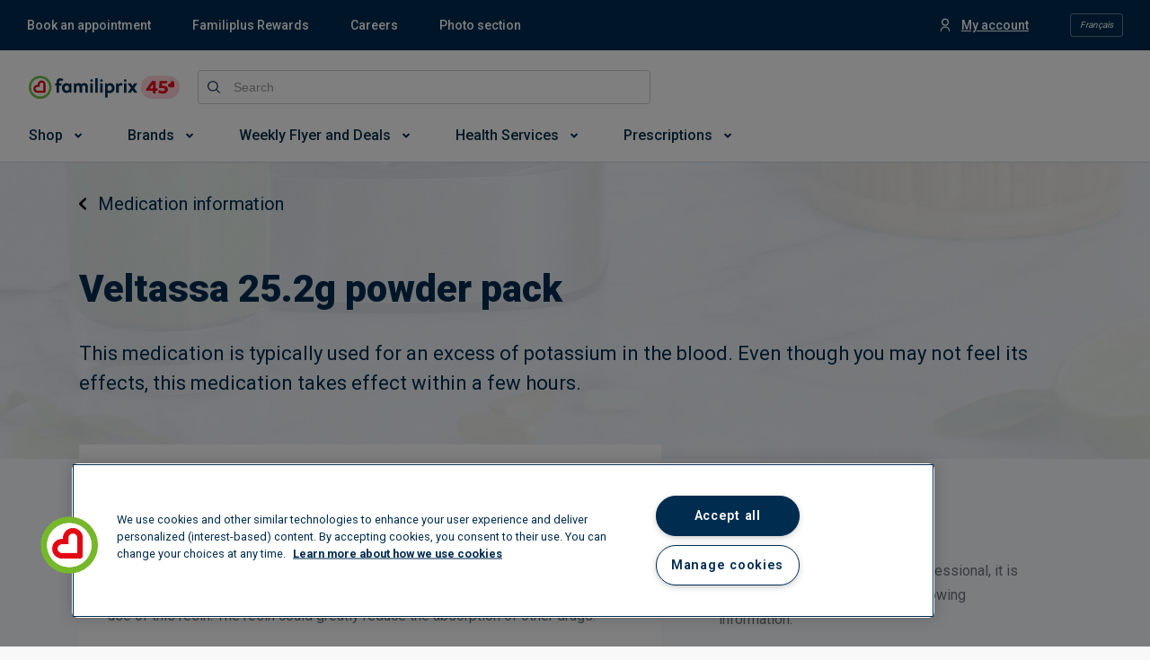

--- FILE ---
content_type: text/html; charset=utf-8
request_url: https://www.google.com/recaptcha/api2/anchor?ar=1&k=6LcXxAMqAAAAAJC6Kwcc0E4OF7IRJkaNj-zwkfQ6&co=aHR0cHM6Ly93d3cuZmFtaWxpcHJpeC5jb206NDQz&hl=en&v=cLm1zuaUXPLFw7nzKiQTH1dX&size=invisible&badge=inline&anchor-ms=20000&execute-ms=15000&cb=xbxurlwrgssn
body_size: 44994
content:
<!DOCTYPE HTML><html dir="ltr" lang="en"><head><meta http-equiv="Content-Type" content="text/html; charset=UTF-8">
<meta http-equiv="X-UA-Compatible" content="IE=edge">
<title>reCAPTCHA</title>
<style type="text/css">
/* cyrillic-ext */
@font-face {
  font-family: 'Roboto';
  font-style: normal;
  font-weight: 400;
  src: url(//fonts.gstatic.com/s/roboto/v18/KFOmCnqEu92Fr1Mu72xKKTU1Kvnz.woff2) format('woff2');
  unicode-range: U+0460-052F, U+1C80-1C8A, U+20B4, U+2DE0-2DFF, U+A640-A69F, U+FE2E-FE2F;
}
/* cyrillic */
@font-face {
  font-family: 'Roboto';
  font-style: normal;
  font-weight: 400;
  src: url(//fonts.gstatic.com/s/roboto/v18/KFOmCnqEu92Fr1Mu5mxKKTU1Kvnz.woff2) format('woff2');
  unicode-range: U+0301, U+0400-045F, U+0490-0491, U+04B0-04B1, U+2116;
}
/* greek-ext */
@font-face {
  font-family: 'Roboto';
  font-style: normal;
  font-weight: 400;
  src: url(//fonts.gstatic.com/s/roboto/v18/KFOmCnqEu92Fr1Mu7mxKKTU1Kvnz.woff2) format('woff2');
  unicode-range: U+1F00-1FFF;
}
/* greek */
@font-face {
  font-family: 'Roboto';
  font-style: normal;
  font-weight: 400;
  src: url(//fonts.gstatic.com/s/roboto/v18/KFOmCnqEu92Fr1Mu4WxKKTU1Kvnz.woff2) format('woff2');
  unicode-range: U+0370-0377, U+037A-037F, U+0384-038A, U+038C, U+038E-03A1, U+03A3-03FF;
}
/* vietnamese */
@font-face {
  font-family: 'Roboto';
  font-style: normal;
  font-weight: 400;
  src: url(//fonts.gstatic.com/s/roboto/v18/KFOmCnqEu92Fr1Mu7WxKKTU1Kvnz.woff2) format('woff2');
  unicode-range: U+0102-0103, U+0110-0111, U+0128-0129, U+0168-0169, U+01A0-01A1, U+01AF-01B0, U+0300-0301, U+0303-0304, U+0308-0309, U+0323, U+0329, U+1EA0-1EF9, U+20AB;
}
/* latin-ext */
@font-face {
  font-family: 'Roboto';
  font-style: normal;
  font-weight: 400;
  src: url(//fonts.gstatic.com/s/roboto/v18/KFOmCnqEu92Fr1Mu7GxKKTU1Kvnz.woff2) format('woff2');
  unicode-range: U+0100-02BA, U+02BD-02C5, U+02C7-02CC, U+02CE-02D7, U+02DD-02FF, U+0304, U+0308, U+0329, U+1D00-1DBF, U+1E00-1E9F, U+1EF2-1EFF, U+2020, U+20A0-20AB, U+20AD-20C0, U+2113, U+2C60-2C7F, U+A720-A7FF;
}
/* latin */
@font-face {
  font-family: 'Roboto';
  font-style: normal;
  font-weight: 400;
  src: url(//fonts.gstatic.com/s/roboto/v18/KFOmCnqEu92Fr1Mu4mxKKTU1Kg.woff2) format('woff2');
  unicode-range: U+0000-00FF, U+0131, U+0152-0153, U+02BB-02BC, U+02C6, U+02DA, U+02DC, U+0304, U+0308, U+0329, U+2000-206F, U+20AC, U+2122, U+2191, U+2193, U+2212, U+2215, U+FEFF, U+FFFD;
}
/* cyrillic-ext */
@font-face {
  font-family: 'Roboto';
  font-style: normal;
  font-weight: 500;
  src: url(//fonts.gstatic.com/s/roboto/v18/KFOlCnqEu92Fr1MmEU9fCRc4AMP6lbBP.woff2) format('woff2');
  unicode-range: U+0460-052F, U+1C80-1C8A, U+20B4, U+2DE0-2DFF, U+A640-A69F, U+FE2E-FE2F;
}
/* cyrillic */
@font-face {
  font-family: 'Roboto';
  font-style: normal;
  font-weight: 500;
  src: url(//fonts.gstatic.com/s/roboto/v18/KFOlCnqEu92Fr1MmEU9fABc4AMP6lbBP.woff2) format('woff2');
  unicode-range: U+0301, U+0400-045F, U+0490-0491, U+04B0-04B1, U+2116;
}
/* greek-ext */
@font-face {
  font-family: 'Roboto';
  font-style: normal;
  font-weight: 500;
  src: url(//fonts.gstatic.com/s/roboto/v18/KFOlCnqEu92Fr1MmEU9fCBc4AMP6lbBP.woff2) format('woff2');
  unicode-range: U+1F00-1FFF;
}
/* greek */
@font-face {
  font-family: 'Roboto';
  font-style: normal;
  font-weight: 500;
  src: url(//fonts.gstatic.com/s/roboto/v18/KFOlCnqEu92Fr1MmEU9fBxc4AMP6lbBP.woff2) format('woff2');
  unicode-range: U+0370-0377, U+037A-037F, U+0384-038A, U+038C, U+038E-03A1, U+03A3-03FF;
}
/* vietnamese */
@font-face {
  font-family: 'Roboto';
  font-style: normal;
  font-weight: 500;
  src: url(//fonts.gstatic.com/s/roboto/v18/KFOlCnqEu92Fr1MmEU9fCxc4AMP6lbBP.woff2) format('woff2');
  unicode-range: U+0102-0103, U+0110-0111, U+0128-0129, U+0168-0169, U+01A0-01A1, U+01AF-01B0, U+0300-0301, U+0303-0304, U+0308-0309, U+0323, U+0329, U+1EA0-1EF9, U+20AB;
}
/* latin-ext */
@font-face {
  font-family: 'Roboto';
  font-style: normal;
  font-weight: 500;
  src: url(//fonts.gstatic.com/s/roboto/v18/KFOlCnqEu92Fr1MmEU9fChc4AMP6lbBP.woff2) format('woff2');
  unicode-range: U+0100-02BA, U+02BD-02C5, U+02C7-02CC, U+02CE-02D7, U+02DD-02FF, U+0304, U+0308, U+0329, U+1D00-1DBF, U+1E00-1E9F, U+1EF2-1EFF, U+2020, U+20A0-20AB, U+20AD-20C0, U+2113, U+2C60-2C7F, U+A720-A7FF;
}
/* latin */
@font-face {
  font-family: 'Roboto';
  font-style: normal;
  font-weight: 500;
  src: url(//fonts.gstatic.com/s/roboto/v18/KFOlCnqEu92Fr1MmEU9fBBc4AMP6lQ.woff2) format('woff2');
  unicode-range: U+0000-00FF, U+0131, U+0152-0153, U+02BB-02BC, U+02C6, U+02DA, U+02DC, U+0304, U+0308, U+0329, U+2000-206F, U+20AC, U+2122, U+2191, U+2193, U+2212, U+2215, U+FEFF, U+FFFD;
}
/* cyrillic-ext */
@font-face {
  font-family: 'Roboto';
  font-style: normal;
  font-weight: 900;
  src: url(//fonts.gstatic.com/s/roboto/v18/KFOlCnqEu92Fr1MmYUtfCRc4AMP6lbBP.woff2) format('woff2');
  unicode-range: U+0460-052F, U+1C80-1C8A, U+20B4, U+2DE0-2DFF, U+A640-A69F, U+FE2E-FE2F;
}
/* cyrillic */
@font-face {
  font-family: 'Roboto';
  font-style: normal;
  font-weight: 900;
  src: url(//fonts.gstatic.com/s/roboto/v18/KFOlCnqEu92Fr1MmYUtfABc4AMP6lbBP.woff2) format('woff2');
  unicode-range: U+0301, U+0400-045F, U+0490-0491, U+04B0-04B1, U+2116;
}
/* greek-ext */
@font-face {
  font-family: 'Roboto';
  font-style: normal;
  font-weight: 900;
  src: url(//fonts.gstatic.com/s/roboto/v18/KFOlCnqEu92Fr1MmYUtfCBc4AMP6lbBP.woff2) format('woff2');
  unicode-range: U+1F00-1FFF;
}
/* greek */
@font-face {
  font-family: 'Roboto';
  font-style: normal;
  font-weight: 900;
  src: url(//fonts.gstatic.com/s/roboto/v18/KFOlCnqEu92Fr1MmYUtfBxc4AMP6lbBP.woff2) format('woff2');
  unicode-range: U+0370-0377, U+037A-037F, U+0384-038A, U+038C, U+038E-03A1, U+03A3-03FF;
}
/* vietnamese */
@font-face {
  font-family: 'Roboto';
  font-style: normal;
  font-weight: 900;
  src: url(//fonts.gstatic.com/s/roboto/v18/KFOlCnqEu92Fr1MmYUtfCxc4AMP6lbBP.woff2) format('woff2');
  unicode-range: U+0102-0103, U+0110-0111, U+0128-0129, U+0168-0169, U+01A0-01A1, U+01AF-01B0, U+0300-0301, U+0303-0304, U+0308-0309, U+0323, U+0329, U+1EA0-1EF9, U+20AB;
}
/* latin-ext */
@font-face {
  font-family: 'Roboto';
  font-style: normal;
  font-weight: 900;
  src: url(//fonts.gstatic.com/s/roboto/v18/KFOlCnqEu92Fr1MmYUtfChc4AMP6lbBP.woff2) format('woff2');
  unicode-range: U+0100-02BA, U+02BD-02C5, U+02C7-02CC, U+02CE-02D7, U+02DD-02FF, U+0304, U+0308, U+0329, U+1D00-1DBF, U+1E00-1E9F, U+1EF2-1EFF, U+2020, U+20A0-20AB, U+20AD-20C0, U+2113, U+2C60-2C7F, U+A720-A7FF;
}
/* latin */
@font-face {
  font-family: 'Roboto';
  font-style: normal;
  font-weight: 900;
  src: url(//fonts.gstatic.com/s/roboto/v18/KFOlCnqEu92Fr1MmYUtfBBc4AMP6lQ.woff2) format('woff2');
  unicode-range: U+0000-00FF, U+0131, U+0152-0153, U+02BB-02BC, U+02C6, U+02DA, U+02DC, U+0304, U+0308, U+0329, U+2000-206F, U+20AC, U+2122, U+2191, U+2193, U+2212, U+2215, U+FEFF, U+FFFD;
}

</style>
<link rel="stylesheet" type="text/css" href="https://www.gstatic.com/recaptcha/releases/cLm1zuaUXPLFw7nzKiQTH1dX/styles__ltr.css">
<script nonce="0dFrQgMuE-LdXZT6Iaw74g" type="text/javascript">window['__recaptcha_api'] = 'https://www.google.com/recaptcha/api2/';</script>
<script type="text/javascript" src="https://www.gstatic.com/recaptcha/releases/cLm1zuaUXPLFw7nzKiQTH1dX/recaptcha__en.js" nonce="0dFrQgMuE-LdXZT6Iaw74g">
      
    </script></head>
<body><div id="rc-anchor-alert" class="rc-anchor-alert"></div>
<input type="hidden" id="recaptcha-token" value="[base64]">
<script type="text/javascript" nonce="0dFrQgMuE-LdXZT6Iaw74g">
      recaptcha.anchor.Main.init("[\x22ainput\x22,[\x22bgdata\x22,\x22\x22,\[base64]/[base64]/[base64]/[base64]/[base64]/SVtnKytdPU46KE48MjA0OD9JW2crK109Tj4+NnwxOTI6KChOJjY0NTEyKT09NTUyOTYmJk0rMTxwLmxlbmd0aCYmKHAuY2hhckNvZGVBdChNKzEpJjY0NTEyKT09NTYzMjA/[base64]/eihNLHApOm0oMCxNLFtULDIxLGddKSxmKHAsZmFsc2UsZmFsc2UsTSl9Y2F0Y2goYil7UyhNLDI3Nik/[base64]/[base64]/[base64]/[base64]/[base64]/[base64]\\u003d\x22,\[base64]\\u003d\\u003d\x22,\x22R3/CuMKmJ8KLfsKiJ04UwopAw7ocS8OfwrzCssOqwpVVEsKRSCQbw4Udw7HClHLDlsKnw4I8wp/[base64]/DlMO6wqEue8OELw7CszLDh1/Csm7ChnNdwoEsfWgOdMK0wrrDp17DiDIHw63CqlnDtsOhT8KHwqNSwpHDucKRwo8pwrrCmsKGw7hAw5hjwojDiMOQw7rCtyLDlzfCv8OmfQvCgsKdBMONwoXColjDrcK8w5JdScKIw7EZKsOHa8KrwrQ8M8KAw6DDlcOuVA7CnG/DsWkywrUAX39+JRLDnWPCs8ORBT9Bw7USwo17w5HDj8Kkw5k5LMKYw7pSwroHwrnCjAHDu33Cv8Kcw6XDv3LCkMOawp7Cgz3ChsOjRMKSLw7CoCTCkVfDoMO2NFR5wr/DqcO6w5FoSANlwp3Dq3fDoMKHZTTCt8Oyw7DCtsK4wqXCnsKrwpYGwrvCrGfCmD3CrWbDs8K+ODbDtsK9CsO6TsOgG3FBw4LCnU7DnhMBw4nCtsOmwpV3I8K8LxZxHMK8w7sgwqfClsOtJsKXcSpBwr/Du1zDoEo4IhPDjMOIwrRxw4BcwojCgmnCucOXYcOSwq4DHMOnDMKaw4TDpWEdAMODQ03CnhHDpT0eXMOiw4zDmH8ie8Kewr9AC8OcXBjCnsKqIsKncsOkCyjChsOTC8OsEG0QaGfDjMKML8KjwoNpA1dSw5UNYMKdw7/DpcOnHMKdwqZsQ0/DonLCmUtdJMKOMcOdw4DDhDvDpsK3O8OACEPCrcODCXMueDDCvAXCisOgw43DqTbDl3lLw4x6QRg9AmB4acK7wo/Dqg/CggLDtMOGw6c6wpBvwp45dcK7YcOnw6V/DQM5fF7DgX4FbsOpwqZDwr/CncO3SsKdwo3Cs8ORwoPCtcOPPsKJwqB6TMOJwqXCnsOwwrDDiMO3w6s2McK6bsOEw7HDscKPw5lNwpLDgMO7fS48ExViw7Z/[base64]/Domhswo81wr19woALwrnChmrCosKeBinCi0/DhcOvDV3DucK2dDXCrsOHUXsiw43CnGvDucO/[base64]/wpLDpEvCo8KvZFYRw7tswoFHHcK2QzQkV8OSAsOKw5XCozFSwqtUwo/DiU8YwoEAw7jDksKvYcKnw73DhgBOw4xJFx4qw7HDl8KjwrzDhMK7U2DDo1PCpcK3UDYeClPDosKwG8Owfz1xPC8UDHfDk8KOAXlQUXZUwoDCuxHCucKwwolbw4rCrhsxwrMRw5NrUXjCssO5VsKpw7zCkMKabMK9c8OUIUh/GX04Uz5hw6vCiGPCkVtwFQ/Dp8K7ZUDDtcKlR2jCjAopcMKSbinDjcKIwoLDn38LZcK6esOvwqcdwqfDs8OEYBdjwr7CvcORw7Y1di3DjsKmw6pOwpbCi8KIAMOdDh9XwqLCm8OJw694w4XCpl3Dmg8nVMO1wqE/Bz8vQcOQB8KNwrPDhMOaw7jDrMOtwrM3wofCl8KlP8OtVMKYdBTDtcKywpB4w6MRwokeQx7Do23CqyVTPMOCGSnDu8KKLsKCU3bCnMKeF8OmXFzDs8OhehjDtR/DrcO5ScKeZxTCnsKrOV4YYS5mRMOJYhUUw4IPU8K/w7sYw4nCpiJOwrvCmsK/woPCt8K0S8OdRgImYScVcXzDhMOHFBhNEMK7K3jDscKZwqHDo2oIwrzCkcOOHQc4wp4mbsK6W8KTaCPCucKxwoQLOGzDq8OrH8KTw70zwrXDmj/[base64]/DjFEFsOHwonDhD3Dt8OHw4jCiVTCgsKcwqwYJlPCicK8JcKLfFFyw5VZwqnCscKswrXChsKWw5B4VMOJw51gLcOBPlBLTXbCtV/CiyfDtcKrwqPCpcOuw5DCtlxwCMONGlTDjcKlw6BENXfDlmvDnHzDp8OQwq7DhMOpw65PH2XCkQnChWxpXcKnwozDpAnCrmTCu3tsQcOMwrg3chYPMcKywrsQw43ChsO1w7FMwpXDpyFkwoDCoR3CvMK0w6pnYEHDvjbDkX7Doh/[base64]/CucKrwovDp8KDccOkw4hJwpIfwqnCi8OYXWRhGHVHwqpzwogbwrbCkcKDw5bDrSXDh27DscK9UhrCi8KibsOnWMOHbMKWZyPDvcOmwqoRwovChytHCTrCl8Kmw4ctT8K3MVbCkT7CsWU+wrFWSTJnw6U3bcOqMXzCli/[base64]/[base64]/DoibCsFwiHVLCqsK0woMvw6hsUsOUdyXCq8O9w6HDr8K/[base64]/CsGzDssOyVH/Cn8K5UBnDpcKYbxpsw4d2wqkBw4XCinvDrsKjw4gqZsKUS8O1O8OKHsOoaMOCQMKZJsKrwowCwoNlwoMaw59yYMK5R1/CvsKCYgQCYyZzJ8OBUsO1BMOrwoEXHULCqi/CrH/DgcK/w4JERD7DisKJwoDCpMOUwq3Cu8Ogw6lcW8OANxApw4rCjMOOb1bCknk6eMKxFmXDo8KawoNqFcK/w6cjwoPDuMOZTEsRwoLChsO6Z2oKwonCl1vDiRXDjMOCC8O0YwwSw4fDrQXDpiHDjhxLw7JPFMOEwqrDhjMewq14wq4HQsO5wrg/EWDDiiPDlcKewrICN8OXw6Ncw7NAwolGw7RywpkWw4TCn8K5LUDCn14nwqstwr/[base64]/CgV3Cn8KawrfDu8O9woEdw5TDjcKeTwLDrSZVUDTCvyQGwoh9Jw7DjjHCicOtVTPDlcOawrk7cH1fI8OQdsKOw7nDicOMwp7CnmleTkzCs8OWHcKtwrBEe0TCi8K1wqXDnSBseArCucKaBcKbwrfDjiR6wpAfw53DocOjKcOCw6fCnQPCjGQhwq3DgBJwwr/Do8KdwoPCq8KPQsOlwrzChXfCrkvDnk56w57Cj0LCssKVFFkCWcOew5HDliRoMBzDmsODL8KwwrjDsQbDlcOHGMKLCUJxa8OWRsOcYSgqHsO3DcKXwrnCoMK8wpHDhSBBw7l9w4PDscKOA8KBeMKLNcOqGMOiZcKXw6/DuH/CrjXDsGxOA8KUw6rCscOTwojDgcKeUMOtwpPCpE0WDhbCkjvDmT9pBMKQw7bDvy7DpV4LFsO1wolKwpFMVgvCgFsxTcK0wqXCp8OFw51JbcKwWsK/wrZCwq8ZwoPDtMK6wqgFR2zCv8KfwpUOw4AhO8O4WMKww5HDpjwAbMOCDMKdw7PDn8KCECFow6jDojrDum/CvTR8Xm8PDz7Dq8OzHBYjwpPCqgfCq0TCrMKAwqjDvMKGXzfCmifCih1UEVfCiXzDhwPCrsOxSk3DkcKswrnDiyVewpYDw6DCvE/Cu8ORN8OAw63DkcODwo7Cnw1Ew4TDqARxw57CiMOzworCmHBVwrPCqy3Cm8KeBcKfwrTCmGEawo57VXjCu8K8wrgkwptaV0xWw43Cj05zwo4nwpDDg04BBDpbw6gSwq/CmCEYw5tXwrTDrnfDmsOfS8O1w4XDnMKJQ8OJw6wDbcKQwrsewog/w6LCkMOvNHYMwpXCi8OCw4U7w5fCr0/Ds8KyDy7DpF1uwprCpMKIw7dew7NCfsObS01xMEpvJ8KZPMKlwrdFejPCpMOIXEjCo8OjwqrDssK6w5UgCsK9DMODJsOqYQ4wwoQjGCTDscKhw4oFwoYQezIRwrvDvhTDgsKaw5h4wrUqS8OnCMK7wrIvwqshwr/Dhk3DtsK6EX1cwpvCtErDmkrCogLDvlrDtEzCn8O/wocEfcOzUyMXD8KyDMKHGBUGPFvConDDmMO0w7bDrypywrNrbFwWwpU0wo4Fw73Cn2LCtApcw78mHkrCucKxwp3Cr8OvN1QEUsKVG38/woZyYsOPWcOsZ8KDwrN9w57DjsKNw5NWw7p7WcKAw6XCu2DDtTdmw73CnsOfEcK2wrpMHw7CiFvCj8OMB8OWJMOkNw3ClxcyVcKZwr7CocOuwrESw7nCqMOmecOlICo+JsKoCTtweX/CmMKvw5kqwrnDrT/DucKYJ8KTw54BGsKqw4vCjMK8TSnDkh/CkMK8b8OIw7bCrB/Cu3IGHMOWDMKbwoTDoyXDucKbwovCisKbwp8GKhPCtMOhLE8KZ8KjwrM4wqk0w7LDpGZWwpI1wpjDuCEfa1IvK1XChsOdX8K6SwILwqNNbsOWw5YBTsK2w6c8w67DkWI/[base64]/[base64]/[base64]/DMKLwqQPbMO8PsOzwqvCqF7DkhxfNMKqwrs6OiZ/WmJRNcO/fjfDjMOXw4djw6pEwoBaYgnDvj7CkcOLw7nCm3dJw4fCu1xbw7/CjDjDjUp9AmbDmsOTw7XCv8KXw71bwrXDvE7DlMOew4zDqnjCgijDssOLAThFI8OlwppxwqbDtUNvw7V2wrFld8Oqw449ayzCgsOPwrZ7wphNOMONC8OwwrpbwpxBw7tmw7bDjQPDo8OMEmnDojQLw5/DhMOlwq9FADrCk8K3w48iw411GxnDhGp8w7nDilAIwqEiwprDpBHDoMKZWh86wpYGwo8cfsOnw5Bxw73DpsKjLhBqcFgndygBLiHDpMOSeE5Cw5DDrcO7w6nDi8Kow7x8w77Cp8ONw5zDgcO/ImF5w59HNcOFw43DuAbDu8OCw4AVwqpBI8O5IcKZdG3DjcKVwr/[base64]/DqsKvGsKqwpXCgHlOZ8OmwqR8Q8KNHwzDlWxWGFEIYH3DtMOdw5fDm8KOwpLDqMOnS8KFUGAEw7nDmUlgwo50a8Kvf2/[base64]/wr/DisKAQcKwWVIbMsOdwrnDuDbDjsOlZsKCw4R3wpZLwoHDpsOpw6vDmXrCh8KcasK2wrvDpsKuRcK3w50Cw4g+w5dqFMKKwoBPwrE6TgzClV3Cv8O0D8ORw4TDjG7CpgJhWGXCvcO3w7jDvcOjw6TCnsOJwqfDlRzCnEYvwo0Tw4PDq8K5w6TDvcO+wpnDlAbDusO/[base64]/Cgy/Cqh/[base64]/w79lw5IjXsOiw6tiw5wMwr/[base64]/d8KgWsK0w4vCkw3Cp3LChnTDjcKUDsOpL8KtBMKzLMOswo9JwpPChcKHw7LCm8O2w7TDnMOwSg8Fw6hnccOaHBnDksKrb33Du3t5dMKUCsKxSMKMw6tAw6gAw6xlw7xbOlwLci/Crycqwp/Dg8KGfivDmSDDgsOawp5CwqbDmHDDi8OlTsKDZzFUBsOpWsKDCxPDj2PDkHpCTsKQw5zDucOXwpzDuA7DsMOiwo3Dj27CjChIw5MSw7opwoNrw43DosK/wpXDqMOHwo99fTwvdk/Cv8Otwok2Z8KUaEsaw6V/[base64]/aU7Dvw5ew4HCqsOAbXDCpVxswqcJBMObw47DnUHCgcK7bQnDisKKBF3Dg8OcPAHCm2PCunkIXcORw7kGw4fCkx3Cj8KYwrLDmcKNa8OZwqxNwoHDqsOpwp9Ww6PCrsO3VcOZw64yY8OlZCZ+wqDCusK7wq5wCXfDnFPCmTcZfH5zw4/CmcOHworCs8KwCMKUw6DDi0IaJsK9w7NKw57Ch8K4BCnCusKvw5LCoiVAw4/CqVEjwqcoesKFw4wgGsKdf8KVKsOwB8OKw4fDrjjCssO0WVgeJn3Dr8OBT8KEC3oncCMNw40NwpFuacOaw6Aaa1FTPsOLZ8O4wqrDvDfCvsKNwrzDsSfCpDLDuMKzEcO0w4ZvasKZVcKWVA7Cl8OJwp7DoWhAwqLDlMKeYj3Du8KjwpPCnhHDhMK1XWw/w51he8OMwqEMwojCoQLCniIFesOvwp8oEMKtbxbCjz5Rw5rCtMOdOMKBwofDnlTDscOfQDDCuQHDi8OlN8OiQMOnw6vDj8O+O8Omwo/CrcKow4/Coh/DqMONFV8MfHLCmRVcw7tMw6A0w7jCvmdjNMKkc8KqHsOywosiG8OlwqHChcKiIgLDu8KZw4EwEMKwZGN4wohlIcOcaRYTX0Ilw758ZDlZe8OOScOsFMOwwo7DvcOXw6tlw4MuK8Ouwq87FmcDwr/[base64]/Ds8KCwpQpGHnDh8ODFwHDqsKXbgDDmMK5woB0wqzDlwjDtSxFw5MQOcOqw6Zjwq5mBMOTVmQqZlAUUcOoSE85VMOTw5wBcB/Dn1zCkztcDAw9wrbCrcO9E8OCw6ZwAMO8wrMsTT7CrWTChnZ4woplw5zCjT/ChsOqwr7Dsi3Du1HDrm1Gf8O9X8Olw5UOUyrDjcKyasOfwq7DiQ9zw4fCkcK6J3Vpwpsid8KZw59Jw7PDvSrDplTDjnPDgRwTw7RpGj3DtUHDuMKyw7lqdh/DgsKkYBMCwrvDvsOSw6PDqzBhXsKKwqZzw4sYbMO2LsO9f8KbwqQMDMKZCMKNXcOawo3Dl8KaGCZRbGUqcVhEwp07wqjChcKQOMOBECvCm8KRcQJjU8ObWsKPw5nCjsOLNQV8wr/DqyzDn0bCisObwqzDgTN+w60ECzTChGDDg8ORwpJ6Lgw1FR/CgXfCvQDCrsKpQ8KBwrTCpwwMwp/Cj8KFYcK0O8OvwpBMNMKpG3knNsObwrphEyZ7I8OGw4BwOTxLw5vDmksZwoDDksKqGMOLZ1XDl1gZbE7DiT1ZUcOJUsKhMcO8w6nDlMKcaR09X8O/VCXClcKEwrpLcHEUZcOCLiRXwp7Cr8KDYMKKD8KUw5vCssK9E8KlRcKWw4bCv8O/wq5pw5LCjU4DUxNTQ8KAccKqSGLCkMO/w6pzXzBWw4HDlsKdU8KDc0nCssO8MGQ0wo5eX8KDNMONwrkFw4YND8Ovw5lkwoM9wq/DvMOAADNaCsO7J2rCq3fChsKwwrkbwqdKwogtw7DCr8OkwpvCqCXCsCnDmcK5XcKDPUold2HCmRnDgcKeTiQPbm1PMW/DtmhVfAgpwojCpsKrG8K9NSMsw6TDhFrDmSfCpsOjw7PCtBIoW8OpwrUWZsOJQg/[base64]/CnXTDkWHDhz1WL1w4PcO0NcOTwpDCpz7DgTbChsOdX1EUdMKUADA+w4s1WmpewqMKwoTCvsOFw5bDuMOZdiBjw7vCtcOCw61MMsKhBCzCgcOcw5cbwoAyTyDCgsOzDjp+Og3DpQzCugE2w5MSwoQYI8OQwqlWRcOmw4goS8Odw7E0KmMZNxR/[base64]/Du2s4VUkMw7Mvwpwuw6jCnVnDjsK1wrfCmzQBADovwppZEzM4IxDDgcOya8KRBxtFJhTDtMK3JnXDtcKxTWDDq8KDIcKzw5x8wps+f0jCkcKiw6XDp8O9w7zDocOgw6TChcO0wp3DnsOuecOMSyzDkWrCiMOgSsOjwpQhZzZDORLDuTcQXU/CtGIPw4U6S1ZsMcKLwoHCvcONwo7ChzLCtk3Cg3ojb8OLZMKQwqpTOXnDnlNRw7V7woPCsyFlwpTCiyPClU1cTBDCv37DoTBjwoUNJ8KQbsKUDUDCv8OPwpfCkMOfwqHDj8OvWsKQTsOow555wrHDicOFwrwNwpbCscKkIl/DtiQ5wrbCjCzCl1HCosKSwpEIwqvClGzCnChGC8OKwqrCk8OyOV3Cm8Onwo1Nw4/Dk2PDmsODTMOAwoLDpMKOwqMuEsO6LsO5w6nDhAXDtcOMwovCjhPDuioxIsOWQ8KDBMKMw54Sw7LDtDE4S8OjwpzCrAo5HcOWwqLDncOyHMKcw43DnsOKw7xnRHgLwqQvIsOqw4zDli5tw6jDnGbDri/DuMKowp4IU8Knw4JKJDkYwp7Dolw6D04SU8KSQMOcaDnDkV/CkE4PJjMLw7DCglgWNsKPAcK2YRPDgUhGM8KXw54hQMO9wotvW8Kww7bCsGsDVFZQAzktOMKGw4zDgsK8QcKaw7tjw63CgjjCswZSw5fCgFTCtsK2wpkAwonDulLCqVBPw74/wq7DnBExwoYLw5/[base64]/CnsOhGsOiQT/[base64]/[base64]/DlxtnCsKKw6HCqDdGUCvDmDvCiMK6wqkhwqkNHys5W8K5wpUPw5lJw4cgXRhGfsOJwp4Sw5/ChcOVcsOcXwFDeMOaZg5vWDfDicO1G8OxAMOLecKVw7/CmcO0w7Idw5gFw5PCkXZjUERmwr7Ci8O8wq9gwqVwD3oMwozDrF/DrMKxUkTCjcKow6bClDPDqHXDlcKAdcOyGcOYXMOywrRKwokLKU/Cl8OtRcOyEDMOS8KdEsKdw6LCpMOrw6RPf3vCncOJwrFkRsKUw7zCqGTDkFMmwp4uw5Uuwq/CilUew4zDsm7CgsOdS0gsIWsNw7rDnkcxwol8OCUsBCVWwqR0w73CrAfDjCjCllNAw7w0w5Myw45ITcKED17DhGjDrsKvwpxrO0xRwqnCtCYwRMOocsO6fMO/JFwGfsKxYxNxwqM1woNnVMKEwpPDi8KcS8Odw6nDuH5oGgzCvTLDvMK/[base64]/PsKfw7URw4oXRhIubwh7w4XDnhJFw6XClw7CuzJmYxfCvcOuK2LCisO2WsOTw4YEw4PCvXdnwpI+wq5Aw7PCjsO3b3/[base64]/CvMK0wrjCmhzDmhTCqAJ1w7RBwoLDo8Ozw43DpjkBw77Dj0DCpMObw48/w7TCiFfCtBF5YE4ZNyvDnsK2w7B9wobDggDDlMOcwoQEw6HDv8K/GcK1D8OXGSDCjwIuw4fCj8OlwqnDq8OWH8OrDHwawrdRMGjDq8OJwp9Mw4zDgHfDlk/CpcKMesOHw59cwo9OVFLCgHnDqTFQWRrCul/DgsK8FmnCjkBKwpHCm8ONw5TDjXBZw7ASK23CvXZpwovDg8KUGcKyc34oA23Dp3nCk8ORw7jDqsOhwovDqsKPwpJfw6zChMOSdzIewq5lwpHCuS/DiMOHw65SW8Oww7MUPcK3wqF4w7IIZHHDh8KUJsOEbMOBwqTCscOyw6ZSUiR9w6fDqEgaaVTClMK0IA1vw4nDmcOlwo1Ge8O3Fj5lFcKBXcOPwr/CgMOsJcKGwrvDgcKKQ8K2JMOEYSVgw4A0a2MvW8OdfFxXcljCrcKPw4UKM0xQOcKxw7jCm3AkIx9aIsK3w57CnMK1wpDDm8KqOMOmw6TDr8KufGDCrsOew6LCocKIwo99fcOAwpzCk2/DuyTCv8Oaw73DumrDqHA5HHkWw7VFEsOEHMKqw7tIw44zwr/DtMOKw4IswrLDilI5wqlITsKvfD3DjAUHw75+w64oFAHDgVBkwqE8a8OCwqUaE8OTwoNQw71ydMKgAi0CAMOCKcO9Jm4Ww4JHfVPDm8OZJ8Kbw4XCiF/DpV3Cl8KZw5/DnnMzWMO2w6XDt8OoccOIw7ROw5DDncO/f8K4VsO5w63Dk8OVGEIMwqg9esKaGsOrwqnChMKzDDMpRMKWTMOww4wgwo/[base64]/DuiPDoWsjwqTCrWnDg8OlRMObcBdhI3fClMOXwrdVw6tEw79Zw5bDhsKQc8KvacKtwqF9f1FPCMOdTyJrwqYBExMMw5w9w7FPbVdDE1sVw6bDoSbDiSvDvsOLw6wWw7/[base64]/[base64]/CisKJw5vCm8Otw7vCmRzDoAdHw5TCtnl0RgHCoSEJw6HCvj/DjRIYIy3CjCwmO8KUwqFkP1jDvMKjH8OWwrjDksK+w7XDq8KYwrhAwqJzwq/Cmx05B0MmCMKBwrdtwohHwo8uw7PCt8OYNMOZeMOgQHRUfEoOwp5cI8KCDMOmbsKEw7kzw5N0w4DCnxJNY8Kkw7vDgsO/wrEFwq3Dp1/DiMObXsKMDEYtXlXCnsOXw7bDk8KswoTCqh/DuWAMwpcbacK9wrTDoRHCu8K7dMODeg/DiMOCUG5UwprDqMKFb0zCnxEQwovDs1chC1t7G2ZMw6ZlcxJ2w6jCkiR3dm/Do3vCt8Oiwop0w7DCisOHIMOdwoU+wojCgzFwwqfDrlnCvyRbw5o/w7ISPMKENsKJUMKXwqk7w5nCjEgnwqzDtS0Qw4MHw5kYBMKKw4MaJcKSLMOvwrxYJsKBOk/Cqh/ClcK5w5IkCcOMwoLDmWbDv8KfcsKgYsKBwr0uPDxUw6ZVwrDCq8K6woBcw7BXG2kdFRHCrcKtTMKQw6bCucOpw7RXwqASVMKUHlvCisK7w4fCocOHwq4bL8OGUSrDlMKPwrHDplBcIcKaJm7DpCXDpsOcG3Q4w7lAF8O+wozCh2JWMnBqw4/CiwjDlMKRw4rCuCXClMOYKTvDikc3w60Ew5fClEDCt8OOwoPCiMOMc0M8LsO5UX0Aw5PDu8O8Ox4nw7tIwrXCo8KYOVs2BsOQw6EBJ8KaOR0hw57DpcOdwpopbcO7eMKDwohpw7MefMOzwpgCw6XDh8KkElvCvsK6wplBwo9+w5LCo8K/KnJWHsOTGsKmOXXDqSnDr8K8wowmwrFlw5jCqxE8clPCgsKrw6DDmsKIw7/CswYQA0ouw6kqwqjCk3xxEVfCrnrDscO+w6jDljzCsMK3E2zCvMKfQwnDp8Ozw5EbXsOww7bCkGPDgcOgFMKsJsOPwpbCi3LDjsKXH8OIwqvDjyF6w6ZuX8Ogwr3DnkIHwrw2wrXCgVzDjSULw5zDlUzDnwY/[base64]/aMOjYiDCjsKUw7osw64bVsOgLmjDi3LCvsOkwqJSFMKJcyQ6w4/CrcKpw5B9w7fCtMK9U8OlAjZ8wottOnxTwo8uwpvCkBzDsSfCtsK0wpzDkcKpXjPDhMKHcmFNw6bCoWYWwqI8Hj5Aw4zDrsOww6TDlcKbUcKfwrLCp8OqfcOhF8OMIMOJwqgAZcO+PsKzMcO3WU/CqnDCk0bDpsOJeTPCucK8P3fDl8O4GMKvEsKdFMOWwrfDrhLDoMOGwqcaCMKgXsOTN3ULPMOEw5XCrMKYw5xEwoTDjxXCs8OrGTfDvcKUdwBiwqXDocKsw7oDwrzCvgzChcOMw49awpjDt8KEHMKDw48TU2wsVlnDrsKqK8KMwp/CmFTDhsKQwofCn8K5wrfCjwUiIXrCuAbCvDckJRZlwqgcC8KGH1t8w6XCii/CsEvCtcKxJ8Kawpw2AsO9wrfCoDvDgDYiwqvCr8KRfi4DwrTCiBhnZcKAFnDDsMO4O8KTwqAHwooRwrIZw4bDrhDCqMKTw5ULw5/[base64]/CucO7wojCvDQnw7ZBb8OmwoPClsK3a8OKw6Nnw6/CkQJ0GwhSMC0UYUHCvMOrw68CWEXCosO7LBjDh3Zmw7bCm8KYwqrDmsKafjBEeydEOX4GSmnCvcO5AilawrvDjyTCqcOiF28Kw48Zwo0Awr7Cp8KWwoRBPh4NHMO7VgMOw789IsK/EBHCusOpw7gXw6XCocONT8Onwq7Ch3zDsURxwo7Cp8Ojwp7DhUPCjMOywp/CrcOuBsKaJMKTTcKYwozDmsO1GMKUw5HCo8OtwpQCajTDr2TDkFJwwppDXMOQwqxUccOsw48LUcKdFMOEwq8fw6hMARLDkMKWeSvDui7CngXCl8KccsOawqw2wqvDhzRkGxBvw61fwqUGSMKRem/DjzF+Z0/[base64]/w7jChVjDucOzw5s8KUB6wqguw4RlwpYNAGApwqbDqMKZTMOZw6PCtiBLwr41fgJqw4rClMKxw6hKw6TDqh4Qw73DgwN9bcOITcONw6TDjG9ZwozDrjQUI37CrD8Rw7AKw6bDtjM8wrQVFiLCiMKFwqTCimzDtMOtwp8qa8KjRMKZZ0olwqLCowPDu8K1TnpkOSo9XX/CmF0Ba2oNw4dnfywaX8KawpMuw5XCvsOkw7bDlcO2KScvwoTCvsO0EEgTw7rDn0ZTXsOTH1xsGC/DkcKHwqjCkMOhSsKqNm0Yw4VuCRLDn8O2Qm3ChMOCMsKWIGDDjcKmCCkhIcKmRTfCocKXYsKRwoTDm35cwpnCnXQiJMOlHsO4QV4Iwp/DlDN/w44HF0kLMGUVMsK6MV8yw4tOw5XDsCpwNxnCsiTCisOlelQ4w4lXwqhiHcOGA3dEw7XDu8Kdw4wyw57ChSTDj8KwBgxgCDIPw7hgb8Kbw4nCiVkfw6TDuG4gImDDhsOjwrrDv8OqwqBOw7LDmRMAw5vCucOCEMO8w50twprDkx3DvMOIOXtsFsKTwqgnSG0/w4UMIW8/EcOiDMOaw5zDk8K3ARwiJhIRPsKdw4diw7NUHhvDjFM2w4HCqktVw4dEw4vClHhHXFHCvcKGw4pLMcOwwoDDonfDicKnwr7DrMOgdsOnw6/CsR05wrJcRMKew6rDmcOoRn8AwpfCgHnCm8OAGBPDiMOGwp/DisOEwrDDphnDmcOGw5/Cu3M4NWEgcgZBJsKsNUkxdyp5LgLClCPDhWJaw6jDjyh+GMOiwoIuwr7CsgLDiAzDpsKBwo5kL1UGYcO+cTXDm8O5AwXDmcO7w5FzwrArOcOTw5RmAMOQay1mY8OJwpnDvSpnw7DCjU3DoGzDrVbDgcOhw5F5w5XCuifDlipew7ApwoHDpsK+wqIPb1/[base64]/w4nCgkdRwpcAw4cYw5ELfsODHMONwpwaPMOEwoASbhROw6YCF10aw7IBfMO4wpnDkEjDoMKSwp7CkwnCmAnCpcO1fcOxRsKpwqE/wq0QGsKJwpJVTsK2wrUNw7rDqCLDpT53dgPCuiImNsOYwpfDvMOYd2zCgUlqwq0dw5EOwpDCiQ0lbXXDt8ONwrNewo7Du8KfwoQ8d3M8w5PDtcOsw4jDlMOFwoU5fsKlw6/Dv8KzacOzBMOAKz8MfsOuw6LDkzQqwp/CoUMJw6AZw7zCsgdmVcKrPMKVX8OtbMO6w4slNsKBWA3DmsKzMsKxwopaQ0vDmsOhw6PDhHbCsm1OKigvCSpzwonDi1HDny7DmMOFLGTDig/[base64]/DoGI3NDTChSEYXsOSwq0IWSILX2jDp8KqHU9ewqbDgCDDocKcw444GW/DrMO2N37DqmUQEMKDETAaw5LDvlHDiMKKw4h8w4QbDMO3U0HDqsKrwpk3An/Dh8KHNQHCkcK9BcOvwrbCkUp6wpPCjxtKw5IsSsO0GWPCs3bDly3CqcKkEMOawp8cdcO8acOBIsOYdMKbXFfDoSNxWcO8UcKqdVIbwq7CtsOewrkhO8OiRC/[base64]/[base64]/[base64]/CiDPCjlHDukvDksKnw55bPcKoNsKFw4xIwoTDiTXDoMKxw7HDlcOcVcKoRMOKYANswqbDqSLDhC7CkAFUw5gBw4TCmsOPw7QAMMKkQMOzw4nCvcKqdMKNwoDChUfCiX/[base64]/Dm8OcwqPCrcO2wpsEwpwZfgDDln3DkGDDhMO9wqHDu2VKw5hDD2Ytw5PDiRnDiA1YHl7DlRN8w5XDviXDo8OlwobDgG/Cn8Oaw6d/w6kiwp1twp3DucOTw7zCrzthMgJ2TRcywpHDjsOiw7PCr8Kmw7DDpm3Ctgs/Ng1uFsKRJnzCmCMdw7TCh8KYK8OPwpFYNMKnwpLCm8KKwqc0w5fDp8ONw6/[base64]/[base64]/Dm8OPw48Nw54gKCDCjcOIdMORwr8pIsKww6V9amvDisOHecOFbcKwcxvCvzHChB7CqyHDp8K8AMKBcMOEElfCpg7DuhLCksObw5HCgcOAw5xaBsK+w7hPPlzDpW3CuTjClQ3Dp1Y/[base64]/CoU/DssOyE8KqCMKZAgfDqsKlPMKFEsKbGh/Dkxp4REbCoMKZLsKrw7DCgcKhDMOFwpJSw4g3wpLDtiguTBDDoWDClD0REcO7f8KWX8ONKcKGLsKuwr4hw4fDiSPCn8OQWcO4wpnCs27Cv8Onw5EMemk9w4c9wqLChx/[base64]/CncOiwrnDg8KVTsOMExrCgMOLd8KzGxoRW3ZVaz/CiCZpw6HCvWvDjFXCn8OJK8Oka0YseHzClcKiw4k7CQTCiMO1wovDoMKAw4I9EMOvwoVEY8KBM8OQcsO0w6DDk8KeFHTClhNLCHA7w4M4ccONQ3tXLsOjw4/ClsOYwqwgMMOew6LClzM/wpfDkMODw4jDn8K6wp9+w7TCvX7DjT3DpsKNwpbChsK7w4rCtcOwwqbCrcKzfTk3BsKHw7pWwo0fE2HCl3zCpcOHwqbDhcOLEsKHwp3ChsO5M00sRggpVcOjdcOrw7DDuE/CtjIcwpXCtcK5w5/[base64]/CnsK8wqF0w7bCrWjCpBosEcOPw7HCiyd/NDDCmn4aRcOoOMKDWsK/Uw3CpyNywqDDvsOnOljDvE8dWcK2PMKowqAaanrDvgtMwrzCgyhBwqLDjhBHCcKxUcO5M3zCqsOtwpfDqCzChWwpA8O6w5rDkcOsFQ/CisKWKsOiw68jWmXDnHY0w7/Dr2lXw6Fqwql6w7/CtMK4wq/ChQ46w5DDuisVPsOPLg1+W8OBB0dLwqYYw4oSMy/DsVnCkMK3woNKw7fDjcKPwpBbw6pqw4JzwpPCjMO7ZcOJCQVMMSPClsKIwqojw7/DksKCwokBUxxTZEs4w6Z0WMOBwq8HYcKTNTZawp3CsMO5w5XDuGwmwo0lwqfCph3DmCxjJ8KEw6nDj8KMwqp6bgPDtzHDv8KbwoNMwqs7w7NNwpo8wpsIQQ/CvW5+diZVI8KUXSfCiMOoKUDCmUY9A1lgw6gXwozChg8Gwp8LAmPCphhww4/Dk3c1w6DDtR/CnA9dDsK0w6vDoHQZwoLDmEkZw5lfM8K3W8KETsK9CMKuCMKJOU82w78jw6LCnC8fOgZEwqTDp8K/GSV9wozCuEgtwpBqw5DCjAfDpjjCjyHDgcK4EcKjwqA7wqJDwqsAOcOow7bCmH0ZRMOlXFzCkHLCncO0XTXDjB8ceGpGHsKQBAtcw5Mcwr7Dryh8w6TDvcKHw5jCrwEGJcKkwr/DhcOVwrd5wqYoD2UVXCHCr1rDti7DoiDCj8KUGcO+wqzDsijCoEsCw4ssEMKxKw7Cr8KDw73CscK+LsKBeERxwrBlwpkaw75RwrMqY8KmNToXNBR7SsOaL17DkcKIw7J/w6TDhAY8wpszwp0tw4BWEj0cMk0bB8OWUDXDomnDr8OIR0xdwq3DisO1w64awrPDt34GTiw4w6nCi8KWNsOiK8KWw4Y7UQvCjiXCm09dw69rPMKuw7vDsMKTBcKZQ1zDp8OpWsOXBsKdHlPCk8Ktw7/ClhXDtwtEwrE2YcKtwpsQw7fCtsOmFhvCh8ONwp8SBwdbw7dnfRNRw4Vca8ObwqDChcOzeH4EFAHCmMKbw7TDinLCncOjWsKJCmzDssK8J3HCsi5mZSpyZ8OWwrfClcKFwrPDvC0yc8KxA3LCnHUCwqVnwrzDlsKyIA82FMKVeMOSWRXDpj/DgcOZOl5QX145wqDDmkfDglrCrBLDpsOfL8KmT8Kgwr/[base64]/JsKcT2XCnzPDpsOtwoYqT8KyEMOrwq5gwqlBw7PDiCZfw6oHwq5STcO5MAUsw47CmsKQLAnDk8Ocw5pvwr11woIfL1rDlHDDhnnDoi0bAB9TX8KkFsKyw68pLQDCjcKiw6/CscKSH1TDixXCisOtE8KOGQ7ChMK5w5gJw6EjwpLDmnMSwprCnQjDo8KNwqltAS93w7V/wrjDqsKSWSjDlW7ChMKhTMKfDWdpw7TDuD/[base64]/[base64]/wpJgwpUuSyYoeE8Zw79lw53CiUDDtMOtw5HDosK0worDjMKAQ1dbNSMUNGV2AmTDuMKUwoYMw6NkMMKkY8Opw5jCt8OlB8O9wrDCrGQPGcKbFE/[base64]/CtcO2w5gRw7/DlcOpwqNEHz4jwq/DssO/R37Dl8OjW8OgwoEhA8K2DG0KeRDDs8OoU8KwwoDDg8OPP2/Dki/DlU/CuhlfT8OIOsOgwpLDgcOWwpJOwqJEOGViFsOfwpAeD8OmbRDDgcKMXFTDihUlXXp0MlfCssKGwromW2LCkMORXxvDjlzCu8KOw4UiNcO8wrPCnMOSS8OSAmvDqMKhwp0Gwq3CkcKIwpDDsm/CmRQLw4YMw5ATw6/DmMKZwq3DpcKaFcKlFMKvw61KwofCrcKwwoFtwr/CqSFdYcKCGcO8NkzDqMKmTF7CiMKxwpQhw45BwpQVfcODdcOOw54Yw4jCqVPCjsKrwrPCosO7Dzo0w6sLRsOFRMOMRcK+McK5VCPCqEADwonCgsKawqnCrFU7QsKHUh8XW8OIw65Nwpt5Kh7Djglfwrl2w7bCkMKMw50SF8OCwo/CtcOsJkfClcK5w6Yww7NMw54wYMKuw65Hw5AsEx/DlQ7Dq8Kow7U/w6I/[base64]/[base64]/Ck257BXPCicK3GcOaPW/DkH/DtiUOw5PCvkpOB8KawoZ+dBbDmcOQwq/[base64]/DvVvDtCIgwqHCiMKkHMOOZsOHVsKhbcO0MsKCZsOjIGt+RMO7Yi9zEnkLwqk5PsOHw6/DpMK/wozDhRfDuG3CrMKwRMKGOyhPwoE2SAIrP8OVwqAbMMK/w4zCq8OcbUIlU8ONwq/DohIsw5jCngPDpBwOw4I0DWEYwp7Dl0lnI0DClQ4ww6vDsArCpUMhw4o4LMOdw4/DgA/DrcKNwpcTw63CmxVCwpJBBMOyZsKhG8KNHEvCkR1ECg0zQMKFXzM8w4zDg2PDlsOiwoHCvcKjCEYlw4lLwrx7dCVWw6bDmArDscKydnLDrQDCkV/DhcOAEVYPLVolwrvCgcO/PMKRwp/CsMKicsKbOcKbHznClMONPGjCmcKa\x22],null,[\x22conf\x22,null,\x226LcXxAMqAAAAAJC6Kwcc0E4OF7IRJkaNj-zwkfQ6\x22,0,null,null,null,1,[21,125,63,73,95,87,41,43,42,83,102,105,109,121],[5339200,228],0,null,null,null,null,0,null,0,null,700,1,null,0,\x22CvkBEg8I8ajhFRgAOgZUOU5CNWISDwjmjuIVGAA6BlFCb29IYxIPCJrO4xUYAToGcWNKRTNkEg8I8M3jFRgBOgZmSVZJaGISDwjiyqA3GAE6BmdMTkNIYxIPCN6/tzcYADoGZWF6dTZkEg8I2NKBMhgAOgZBcTc3dmYSDgi45ZQyGAE6BVFCT0QwEg8I0tuVNxgAOgZmZmFXQWUSDwiV2JQyGAA6BlBxNjBuZBIPCMXziDcYADoGYVhvaWFjEg8IjcqGMhgBOgZPd040dGYSDgiK/Yg3GAA6BU1mSUk0GhwIAxIYHRG78OQ3DrceDv++pQYZxJ0JGZzijAIZ\x22,0,0,null,null,1,null,0,0],\x22https://www.familiprix.com:443\x22,null,[3,1,3],null,null,null,1,3600,[\x22https://www.google.com/intl/en/policies/privacy/\x22,\x22https://www.google.com/intl/en/policies/terms/\x22],\x22MwFxhlPCr61wUKUZj/gdGlAM10Fdfd0/xE7cp2THcjo\\u003d\x22,1,0,null,1,1762314933856,0,0,[216,163,205,232],null,[161,8,219],\x22RC-zBPaxhVI6x-CIA\x22,null,null,null,null,null,\x220dAFcWeA6mJ6ht2LL6HBsFLlA09QQ0AQI3PXjNAfbggyg6VQt3ZihwpvzgGRloIxHdxdZIVPJAhP1The67riGdxpJWd0sLyPaGzQ\x22,1762397733910]");
    </script></body></html>

--- FILE ---
content_type: image/svg+xml
request_url: https://assets-web.familiprix.com/assets/images/logos/familiprix-45-d1cb13b5ce9b3cd1561566e8fad4e694.svg
body_size: 2913
content:
<svg width="250" height="38" viewBox="0 0 250 38" fill="none" xmlns="http://www.w3.org/2000/svg">
<g clip-path="url(#clip0_17504_16553)">
<path d="M18.8762 0.5C8.45091 0.5 0 8.7834 0 19.002C0 29.2206 8.45091 37.5041 18.8762 37.5041C29.3015 37.5041 37.7524 29.2206 37.7524 19.002C37.7524 8.7834 29.2973 0.5 18.8762 0.5ZM18.8762 33.419C10.764 33.419 4.16763 26.9494 4.16763 19.002C4.16763 11.0547 10.764 4.58097 18.8762 4.58097C26.9884 4.58097 33.5847 11.0506 33.5847 19.002C33.5847 26.9534 26.9843 33.419 18.8762 33.419Z" fill="#71BF45"/>
<path d="M18.876 4.58105C10.7638 4.58105 4.16748 11.0507 4.16748 19.0021C4.16748 26.9535 10.768 33.4191 18.876 33.4191C26.9841 33.4191 33.5846 26.9495 33.5846 19.0021C33.5846 11.0547 26.9841 4.58105 18.876 4.58105Z" fill="white"/>
<path d="M21.2717 7.94531C17.6947 7.94531 14.7869 10.7955 14.7869 14.3016V14.9858H14.0971C10.5201 14.9858 7.60815 17.836 7.60815 21.3421C7.60815 24.8481 10.5201 27.6983 14.0971 27.6983H25.9969C26.9717 27.6983 27.7607 26.921 27.7607 25.9696V14.3056C27.7607 10.8036 24.8528 7.94936 21.2758 7.94936L21.2717 7.94531ZM24.225 24.2368H14.0888C12.4573 24.2368 11.1314 22.9372 11.1314 21.338C11.1314 19.7388 12.4573 18.4433 14.0888 18.4433H18.3102V14.2975C18.3102 12.7024 19.636 11.4028 21.2676 11.4028C22.8991 11.4028 24.225 12.7024 24.225 14.2975V24.2328V24.2368Z" fill="#E30613"/>
<path d="M68.6151 12.6094C68.2475 12.6094 68.0121 12.905 67.8799 13.3301L67.4792 14.5447C67.4792 14.5447 65.7073 12.2815 62.4277 12.2815C58.2229 12.2815 55.0507 15.6094 55.0342 20.1843C55.0507 24.7592 58.2229 28.0872 62.4277 28.0872C65.7031 28.0872 67.4792 25.824 67.4792 25.824L67.8799 26.9779C68.0121 27.403 68.2475 27.6985 68.6151 27.6985H69.8666C70.2632 27.6985 70.5853 27.3827 70.5853 26.994V13.3179C70.5853 12.9293 70.2632 12.6135 69.8666 12.6135H68.611L68.6151 12.6094ZM66.4095 22.2491C66.0749 23.0993 65.0051 24.3463 62.9977 24.3463C60.602 24.3463 59.367 22.3017 59.3546 20.1803C59.367 18.0629 60.602 16.0183 63.0018 16.0183C65.0092 16.0183 66.079 17.2653 66.4136 18.1155V22.2491H66.4095Z" fill="#002C50"/>
<path d="M102.733 12.6133H105.467C105.864 12.6133 106.186 12.9291 106.186 13.3177V26.9898C106.186 27.3785 105.864 27.6943 105.467 27.6943H102.733C102.336 27.6943 102.014 27.3785 102.014 26.9898V13.3177C102.014 12.9291 102.336 12.6133 102.733 12.6133Z" fill="#002C50"/>
<path d="M110.911 4.46753H113.645C114.042 4.46753 114.364 4.78332 114.364 5.17198V26.9898C114.364 27.3785 114.042 27.6943 113.645 27.6943H110.911C110.514 27.6943 110.192 27.3785 110.192 26.9898V5.17198C110.192 4.78332 110.514 4.46753 110.911 4.46753Z" fill="#002C50"/>
<path d="M119.089 12.6133H121.824C122.22 12.6133 122.542 12.9291 122.542 13.3177V26.9898C122.542 27.3785 122.22 27.6943 121.824 27.6943H119.089C118.693 27.6943 118.371 27.3785 118.371 26.9898V13.3177C118.371 12.9291 118.693 12.6133 119.089 12.6133Z" fill="#002C50"/>
<path d="M134.426 28.0791C132.889 28.0791 131.423 27.7187 130.721 27.4596V34.7997C130.721 35.1884 130.398 35.5042 130.002 35.5042H127.268C126.871 35.5042 126.549 35.1884 126.549 34.7997V13.3098C126.549 12.9212 126.871 12.6054 127.268 12.6054H128.515C128.883 12.6054 129.114 12.9009 129.25 13.326L129.651 14.5366C129.651 14.5366 131.419 12.2815 134.69 12.2815C138.895 12.2815 142.067 15.6175 142.067 20.1965C142.067 24.7754 139.031 28.0791 134.426 28.0791ZM130.721 23.4961C130.721 23.4961 131.989 24.3463 133.926 24.3463C136.462 24.3463 137.763 22.3179 137.763 20.1924C137.763 18.0669 136.528 16.0062 134.124 16.0062C132.121 16.0062 131.055 17.2491 130.721 18.0993V23.4961Z" fill="#002C50"/>
<path d="M144.892 13.3178C144.892 12.9291 145.214 12.6133 145.611 12.6133H146.858C147.226 12.6133 147.395 12.7793 147.527 13.1032L148.093 14.5769C148.626 13.8239 150.063 12.2854 152.43 12.2854C154.268 12.2854 155.768 12.7753 155.334 13.755L154.334 15.9818C154.169 16.3421 153.801 16.4716 153.434 16.3097C153.066 16.1477 152.699 16.0141 151.996 16.0141C150.328 16.0141 149.328 17.0587 149.06 17.585V26.9899C149.06 27.3785 148.738 27.6943 148.341 27.6943H145.607C145.21 27.6943 144.888 27.3785 144.888 26.9899V13.3178H144.892Z" fill="#002C50"/>
<path d="M179.353 26.5729L174.541 20.1518L179.353 13.7389C179.704 13.2733 179.361 12.6174 178.774 12.6174H175.346C175.119 12.6174 174.9 12.7227 174.768 12.9049L171.942 16.6782L169.117 12.9049C168.981 12.7227 168.766 12.6174 168.539 12.6174H165.111C164.52 12.6174 164.181 13.2733 164.532 13.7389L169.344 20.1518L164.532 26.5729C164.181 27.0385 164.524 27.6944 165.111 27.6944H168.527C168.754 27.6944 168.973 27.5891 169.105 27.4069L171.942 23.6215L174.78 27.4069C174.916 27.5891 175.131 27.6944 175.358 27.6944H178.774C179.365 27.6944 179.704 27.0385 179.353 26.5729Z" fill="#002C50"/>
<path d="M91.9149 12.2772C89.4449 12.2772 87.958 13.5566 87.1938 14.3177C86.2851 13.0505 84.761 12.2772 82.2868 12.2772C79.8127 12.2772 78.4207 13.4797 77.6359 14.2449L77.1568 13.0262C77.0907 12.7631 76.8594 12.6011 76.5249 12.6011H75.3105C74.914 12.6011 74.5918 12.9169 74.5918 13.3056V26.9817C74.5918 27.3704 74.914 27.6861 75.3105 27.6861H78.0366C78.4331 27.6861 78.7553 27.3704 78.7553 26.9817V17.5606C78.7553 17.5606 79.3212 15.9938 81.5516 15.9938C83.4847 15.9938 84.2158 17.2044 84.2158 19.1639V26.9817C84.2158 27.3704 84.5379 27.6861 84.9345 27.6861H87.6606C88.0571 27.6861 88.3793 27.3704 88.3793 26.9817V17.5606C88.3793 17.5606 88.9451 15.9938 91.1797 15.9938C93.1128 15.9938 93.8439 17.2044 93.8439 19.1639V26.9817C93.8439 27.3704 94.166 27.6861 94.5626 27.6861H97.2887C97.6852 27.6861 98.0074 27.3704 98.0074 26.9817V19.261C98.0074 15.342 96.8426 12.2732 91.9108 12.2732L91.9149 12.2772Z" fill="#002C50"/>
<path d="M106.186 8.08311C106.186 9.21266 105.252 10.1276 104.1 10.1276C102.947 10.1276 102.014 9.21266 102.014 8.08311C102.014 6.95355 102.947 6.03857 104.1 6.03857C105.252 6.03857 106.186 6.95355 106.186 8.08311Z" fill="#002C50"/>
<path d="M122.542 8.08311C122.542 9.21266 121.609 10.1276 120.456 10.1276C119.304 10.1276 118.371 9.21266 118.371 8.08311C118.371 6.95355 119.304 6.03857 120.456 6.03857C121.609 6.03857 122.542 6.95355 122.542 8.08311Z" fill="#002C50"/>
<path d="M161.868 8.08311C161.868 9.21266 160.935 10.1276 159.782 10.1276C158.63 10.1276 157.697 9.21266 157.697 8.08311C157.697 6.95355 158.63 6.03857 159.782 6.03857C160.935 6.03857 161.868 6.95355 161.868 8.08311Z" fill="#002C50"/>
<path d="M158.415 12.6133H161.15C161.546 12.6133 161.868 12.9291 161.868 13.3177V26.9898C161.868 27.3785 161.546 27.6943 161.15 27.6943H158.415C158.019 27.6943 157.697 27.3785 157.697 26.9898V13.3177C157.697 12.9291 158.019 12.6133 158.415 12.6133Z" fill="#002C50"/>
<path d="M46.7855 27.6943H49.5158C49.9123 27.6943 50.2345 27.3785 50.2345 26.9898V16.2773H53.6256C54.0221 16.2773 54.3443 15.9615 54.3443 15.5728V13.3178C54.3443 12.9291 54.0221 12.6133 53.6256 12.6133H50.2345V10.8157C50.2345 9.2449 50.569 8.23275 52.5062 8.23275C53.3406 8.23275 54.4062 8.69024 54.9101 9.01818C55.2447 9.21656 55.6784 9.11534 55.8436 8.82385L56.9423 6.96555C56.9712 6.91292 56.996 6.86028 57.0125 6.80765C57.1075 6.52425 57.0414 6.20846 56.8391 5.98579C56.8225 5.96555 56.8019 5.9453 56.7812 5.92911C56.7523 5.90482 56.7234 5.88053 56.6945 5.86028C55.9097 5.253 54.2079 4.50806 52.3038 4.50806C48.2312 4.50806 46.0627 6.79551 46.0627 10.8198V12.6174H44.4436C44.047 12.6174 43.7249 12.9332 43.7249 13.3218V15.5769C43.7249 15.9655 44.047 16.2813 44.4436 16.2813H46.0586V26.9939C46.0586 27.3826 46.3807 27.6983 46.7773 27.6983L46.7855 27.6943Z" fill="#002C50"/>
<path d="M231.124 0.5H204.354C193.929 0.5 185.478 8.78273 185.478 19C185.478 29.2173 193.929 37.5 204.354 37.5H231.124C241.549 37.5 250 29.2173 250 19C250 8.78273 241.549 0.5 231.124 0.5Z" fill="#FFD3D9"/>
<path d="M222.007 29.0305C219.422 29.0305 216.46 28.3827 214.333 26.9171L216.171 23.4232C217.811 24.577 219.88 25.1964 221.892 25.1964C223.56 25.1964 225.659 24.6337 225.659 22.6337C225.659 20.1843 222.813 20.0709 220.975 20.0709H215.828L216.865 8.96973H229.137V12.6337H220.743L220.425 16.3786C224.853 16.3786 230.372 16.743 230.372 22.492C230.372 27.1681 226.175 29.0264 222.007 29.0264V29.0305Z" fill="#E30613"/>
<path d="M194.755 24.5487V21.4798L204.238 8.96973H210.133V20.8321H213.408V24.5527H210.133V28.6944H205.734V24.5527H194.755V24.5487ZM200.323 20.8321H205.734V13.5406L200.323 20.8321Z" fill="#E30613"/>
<path d="M233.949 18.9454C232.193 18.9454 230.735 17.5446 230.735 15.824C230.735 13.6094 232.548 12.7025 234.543 12.7025C234.543 10.7471 235.436 8.96973 237.728 8.96973C239.483 8.96973 240.941 10.3705 240.941 12.0912V18.2734C240.941 18.6539 240.615 18.9454 240.227 18.9454H233.949Z" fill="#E30613"/>
</g>
<defs>
<clipPath id="clip0_17504_16553">
<rect width="250" height="37" fill="white" transform="translate(0 0.5)"/>
</clipPath>
</defs>
</svg>
